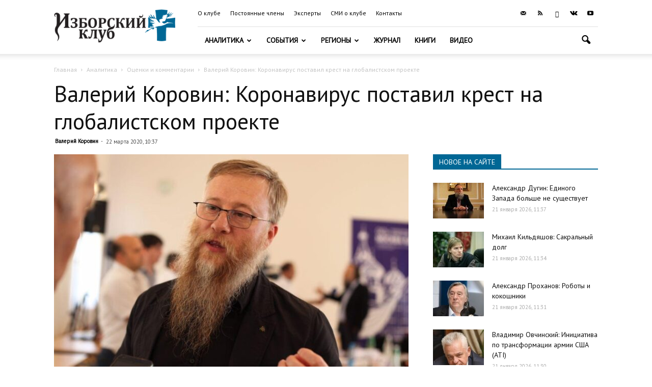

--- FILE ---
content_type: text/html; charset=UTF-8
request_url: https://izborsk-club.ru/wp-admin/admin-ajax.php?td_theme_name=Newspaper&v=9.6
body_size: 44
content:
{"18992":966}